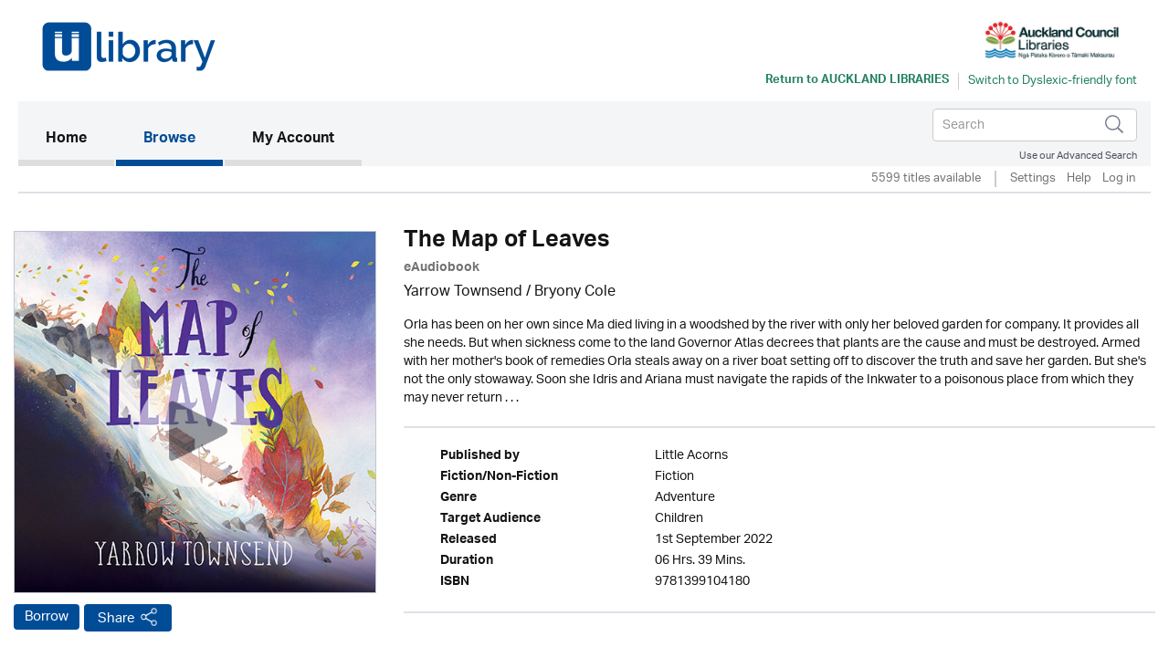

--- FILE ---
content_type: text/html; charset=UTF-8
request_url: https://auckland.ulverscroftulibrary.com/book/view/9781399104180
body_size: 35050
content:




<!DOCTYPE html>
<html lang="en" xml:lang="en" xmlns="http://www.w3.org/1999/xhtml">
	<head>
		 <link rel="icon" href="https://marketing.ulverscroftulibrary.com/favicon.ico" type="image/ico" sizes="16x16">
		<title>uLIBRARY - Auckland Libraries</title>
        <noscript><div class="alert alert-danger">
                JavaScript is either disabled or not supported by your browser !</div>
        </noscript>
        <script>var base_url = "https://auckland.ulverscroftulibrary.com/"</script>
        <script type="text/javascript" src="https://auckland.ulverscroftulibrary.com/assets/js/jquery-3.1.1.min.js">                  </script>
		<script type="text/javascript" src="https://auckland.ulverscroftulibrary.com/assets/js/cycle2/jquery.cycle2.min.js">          </script>
		<script type="text/javascript" src="https://auckland.ulverscroftulibrary.com/assets/js/cycle2/jquery.cycle2.carousel.min.js"> </script>
		<script type="text/javascript" src="https://auckland.ulverscroftulibrary.com/assets/js/cycle2/jquery.cycle2.ie-fade.min.js">  </script>
		<!--<script type="text/javascript" src="https://auckland.ulverscroftulibrary.com/assets/js/epub-viewer/epub.min.js">              </script>-->
		<!--<script type="text/javascript" src="https://auckland.ulverscroftulibrary.com/assets/js/epub-viewer/libs/zip.min.js">          </script>-->
		<script type="text/javascript" src="https://auckland.ulverscroftulibrary.com/assets/js/facebox.js">							</script>
        <script type="text/javascript" src="https://auckland.ulverscroftulibrary.com/assets/js/ulv.js"></script>
        <script src="https://netdna.bootstrapcdn.com/bootstrap/3.1.1/js/bootstrap.min.js"></script>
        <script type="text/javascript" src="https://auckland.ulverscroftulibrary.com/assets/bootstrap/js/bootstrap.js"></script>
		<script type="text/javascript" src="//platform-api.sharethis.com/js/sharethis.js#property=58c28c3aa2063c00124f1991&product=inline-share-buttons"></script>
        <script src="https://gitcdn.github.io/bootstrap-toggle/2.2.2/js/bootstrap-toggle.min.js"></script>

		<link rel="stylesheet" href="https://auckland.ulverscroftulibrary.com/assets/bootstrap/css/bootstrap.min.css" />
        <link href="https://gitcdn.github.io/bootstrap-toggle/2.2.2/css/bootstrap-toggle.min.css" rel="stylesheet">

					<link rel="stylesheet" href="https://auckland.ulverscroftulibrary.com/assets/css/styles.css" />
		
		<link rel="stylesheet" href="https://auckland.ulverscroftulibrary.com/assets/css/override.css" />
		<link rel="stylesheet" href="https://auckland.ulverscroftulibrary.com/assets/css/facebox.css"/>
		<link rel="stylesheet" media="screen" href="https://fontlibrary.org/face/opendyslexic" type="text/css"/>
    <link rel="stylesheet" href="https://auckland.ulverscroftulibrary.com/assets/css/book-clubs.css" />
		<meta name="viewport" content="width=device-width, initial-scale=1">

		<script src="https://use.typekit.net/ojt3bff.js"></script>
		<script>try{Typekit.load({ async: true });}catch(e){}</script>
	</head>
	<body>
    <script src="https://cc.cdn.civiccomputing.com/8/cookieControl-8.x.min.js" type="text/javascript"></script>
    <script>
    var config = {
      apiKey: '2ad112d10dae5d928e3f5d2aaeaa35a72a88facf',
        product: 'PRO',
        initialState: "notify",
        optionalCookies: [ {
          name: 'analytics',
            label: 'Analytics',
            description: '',
            cookies: [],
            onAccept : function(){},
            onRevoke: function(){}
                           },{
                             name: 'marketing',
                             label: 'Marketing',
                             description: '',
                             cookies: [],
                             onAccept : function(){},
                             onRevoke: function(){}
                           },{
                             name: 'preferences',
                             label: 'Preferences',
                             description: '',
                             cookies: [],
                             onAccept : function(){},
                             onRevoke: function(){}
                           }
          ],

        position: 'RIGHT',
        theme: 'DARK',
        branding: {
          fontColor: "#FFF",
          fontSizeTitle: "1.2em",
          fontSizeIntro: "1em",
          fontSizeHeaders: "1em",
          fontSize: "0.8em",
          backgroundColor: "#313147",
          toggleText: "#fff",
          toggleColor: "#2f2f5f",
          toggleBackground: "#111125",
          buttonIcon: null,
          buttonIconWidth: "64px",
          buttonIconHeight: "64px",
          removeIcon: false,
          removeAbout: false
      },
        excludedCountries: ["all"]
};
CookieControl.load( config );
</script>


    <div class="content">
            <div class="container header-container">
                <div class="row">
                    <div class="header Auckland Libraries" style="background:#ffffff">
						<div class="pull-left">

						</div>

						<div class="pull-right">
						<a style="color:#258260" href="http://www.aucklandlibraries.govt.nz/EN/Pages/home.aspx" target="_blank"><img src="https://ulverscroft.com/images/DL-LOGOS/AULA03.jpg" alt="Ulverscroft Logo"></a>
						<div class="clearfix"></div>
												<div class="col-sm-12" style="padding-left: 0">
							<div id="library-name" style="color:#258260"><a style="color:#258260" href="http://www.aucklandlibraries.govt.nz/EN/Pages/home.aspx" target="_blank" aria-hidden="true">Return to <span>Auckland Libraries</span></a></div>
							<div style="float:left">
							<form method="post" id="dyslexic-form" action="https://auckland.ulverscroftulibrary.com/page/checkDyslexic">

															<input type="hidden" name="dyslexic-flag" id="dyslexic-flag" value="on"/>
								<input type="submit" id="dyslexic-btn" value="Switch to Dyslexic-friendly font" style="color:#258260"/>

							
							</form>
							</div>
						</div>
												</div>
                    </div>
                </div>
            </div><!--brand-container-->

            <div class="container navbar-container">
              <nav class="navbar navbar-default" role="navigation" aria-label="Main navigation">
                <!-- Brand and toggle get grouped for better mobile display -->
                <div class="navbar-header">
                  <button type="button" class="navbar-toggle collapsed" data-toggle="collapse" data-target="#bs-example-navbar-collapse-1" aria-expanded="false">
                    <span class="sr-only">Toggle navigation</span>
                    <span class="icon-bar"></span>
                    <span class="icon-bar"></span>
                    <span class="icon-bar"></span>
                  </button>

				  <div class="nav navbar-nav navbar-right" id="search-box-for-mobile">

<form class="navbar-form navbar-left" action="https://auckland.ulverscroftulibrary.com/book/quicksearch" method="get">
<div class="form-group">
<div class="styled-keywords">
<input type="hidden" name="search_attrs" value="search">
</div>
<input type="text" class="form-control" name="search_val" placeholder="Search" aria-label="Search">
<input type="hidden" name="sortBy" value="da"/>
</div>
<input type="image" name="submit" class="navbar-search-button" src="https://auckland.ulverscroftulibrary.com/assets/images/search-icon.png" alt="Submit" />
</form>

					<div class="advanced-search"><a href="https://auckland.ulverscroftulibrary.com/book/search">Use our Advanced Search</a></div>
				</div>

                </div>

                <!-- Collect the nav links, forms, and other content for toggling -->
                <div style="background: #f4f5f6" class="collapse navbar-collapse" id="bs-example-navbar-collapse-1">

					<ul class="main-nav nav navbar-nav">

					  <li class="active"><a href="https://auckland.ulverscroftulibrary.com/">Home <span class="sr-only">(current)</span></a></li>

					  <li id="toggle-megamenu" class="dropdown mega-dropdown">
						  <a href="https://auckland.ulverscroftulibrary.com/book/genre" class="dropdown-toggle" data-toggle="dropdown">Browse<span class="pull-right"></span></span></a>
						  <ul class="dropdown-menu mega-dropdown-menu" id="browse-megamenu"></ul>
					  </li>

					  <li><a href="https://auckland.ulverscroftulibrary.com/account/view">My Account</a></li>
					</ul>


					<ul class="nav navbar-nav navbar-right" id="search-box-for-desktop">

<form class="navbar-form navbar-left" action="https://auckland.ulverscroftulibrary.com/book/quicksearch" method="get">
<div class="form-group">
<input type="hidden" name="search_attrs" value="search">
<input type="text" class="form-control" name="search_val" aria-label="Search" placeholder="Search">
<input type="hidden" name="sortBy" value="da"/>
</div>
<input type="image" name="submit" class="navbar-search-button" src="https://auckland.ulverscroftulibrary.com/assets/images/search-icon.png" alt="Submit" />
</form>

					<div style="clear:both" class="advanced-search"><a style="color:#4a4f5d" href="https://auckland.ulverscroftulibrary.com/book/search">Use our Advanced Search</a></div>
					</ul>

                </div>
              </nav>
            </div>


            <div class="container brand-container">
				<ul class="nav nav-pills pull-right " role="tablist">
					<li class="sub-nav-1">
                        5599 titles available                    <li class="sub-nav-1 loans-end">
                        <a href="https://auckland.ulverscroftulibrary.com/account/settings">Settings</a>
                    </li>
                    <li class="sub-nav-1">
                        <a href="https://auckland.ulverscroftulibrary.com/help">Help</a>
                    </li>

                                        <li class="sub-nav-1">
                        <a href="https://auckland.ulverscroftulibrary.com/account/login"> Log in</a>
                    </li>
					<li class="sub-nav-1">
											</li>
                    

                    
                </ul>
                <div class="clearfix"></div>
                <hr class="style1">
            </div>



         </div><!-- /.navbar-container-->

		
		


		<div class="container main-container">
			<div class="row">
				<div class="col-sm-12">
					<div class="breadcrumb-wrapper"><div id="breadcrumb">You are here: <a href="https://auckland.ulverscroftulibrary.com/">Home</a>  >  <a href="https://auckland.ulverscroftulibrary.com/book/genre">Browse</a>  >  <span>The Map of Leaves</span></div>
</div>
					<!--<h1></h1>-->
				</div>
		</div>
<div role="content" class="row product-page">

<div role="img" class="col-md-4">
<img role="img" class="image-base" src="https://ulverscroft.com/images/audio_500/9781399104180.jpg" alt="uLibraryDigital Audio Thumbnail" />
	<audio id="audio-0" src="https://samples.inaudio.com/493787/493787_sample.mp3" preload="none"></audio> 
	<div   id="play-0" class="image-overlay"></div>


<div class="product-buttons"><a href="https://auckland.ulverscroftulibrary.com/account/login" class="btn btn-default btn-ulv audiobook">Borrow</a>
<!------------------------>

<!---------------------------->
<!-- AddToAny BEGIN -->
<a class="btn btn-default btn-ulv share a2a_dd" role="button" aria-pressed="false"  href="https://www.addtoany.com/share">Share</a>
<script async src="https://static.addtoany.com/menu/page.js"></script>
<!-- AddToAny END -->
</div>
</div>

<div class="col-md-8">
<h1>The Map of Leaves</h1>
<b><span class="format">eAudiobook</span></b>
<div class="contributors">Yarrow Townsend / Bryony Cole</div>
<div class="synopsis">Orla has been on her own since Ma died living in a woodshed by the river with only her beloved garden for company. It provides all she needs. But when sickness come to the land Governor Atlas decrees that plants are the cause and must be destroyed. Armed with her mother's book of remedies Orla steals away on a river boat setting off to discover the truth and save her garden. But she's not the only stowaway. Soon she Idris and Ariana must navigate the rapids of the Inkwater to a poisonous place from which they may never return . . .</div>
<br /><hr class="style1">
<ul role="list" class="product-attributes">

		<li role="listitem"><span class="view-attrs-name">Published by       </span><span class="view-attrs-val">Little Acorns     </span></li>
    	
		<li role="listitem"><span class="view-attrs-name">Fiction/Non-Fiction</span><span class="view-attrs-val">Fiction 	  </span></li>
		
		<li role="listitem"><span class="view-attrs-name">Genre              </span><span class="view-attrs-val">Adventure            </span></li>
		
		<li role="listitem"><span class="view-attrs-name">Target Audience    </span><span class="view-attrs-val">Children         </span></li>
		
		<li role="listitem"><span class="view-attrs-name">Released           </span><span class="view-attrs-val">1st September 2022</span></li>
						<li role="listitem"><span class="view-attrs-name">Duration           </span><span class="view-attrs-val">06 Hrs. 39 Mins.  </span></li>
				
		<li role="listitem"><span class="view-attrs-name">ISBN               </span><span class="view-attrs-val">9781399104180           </span></li>
		
</ul>
<hr class="style1">
</div>
</div>

<div role="presentation" aria-label="More in this genre" class="row product-page">
<div class="col-md-12"><span class="sm-grey-header">More in this genre</span></div>
<div class="col-md-12">	
		
	<div class="row">
		<h2 class="pull-left">Adventure</h2>
		<div class="slider-nav">
					<a href="#" class="prev-tab" id="prev0"> &lsaquo;</a>
			<a href="#" class="next-tab" id="next0"> &rsaquo;</a>
			<a href="https://auckland.ulverscroftulibrary.com/book/browse?genre=A&sortBy=da">
				<span class="book-count">181 &gt;</span>
			</a>
				</div>
    </div>
	
	<div class="row">
		<div class="slideshow" style="width:auto;"
		data-cycle-fx="carousel"
		data-cycle-timeout="0"
		data-cycle-carousel-visible=1
		data-cycle-carousel-fluid=true
		data-cycle-slides="> div"
		data-cycle-next=#next0		data-cycle-prev=#prev0		>

				 
				    
										     
						<div>
									<div class="col-grid5 col-md-2">
						<div class="ulv-genre-slider-img">
						
							<!--<a href="https://auckland.ulverscroftulibrary.com/book/view/9781399103947">
																								<img src="https://ulverscroft.com/images/audio_290/9781399103947.jpg" alt="The House of Shells thumbnail" />
															</a>-->
							
																								<img src="https://ulverscroft.com/images/audio_290/9781399103947.jpg" alt="The House of Shells thumbnail" />
															
															<audio id="audio-0" src="https://samples.inaudio.com/1122652/1122652_sample.mp3" preload="none"></audio> 
								<div   id="play-0" class="image-overlay"></div>
																						
						</div>
						<div class="ulv-genre-slider-attrs">
							<a href="https://auckland.ulverscroftulibrary.com/book/view/9781399103947" class="book-title">The House of Shells</a>							<span class="format">eAudiobook</span><br/>
							<a href="https://auckland.ulverscroftulibrary.com/account/login" class="btn btn-default btn-ulv audiobook">Borrow</a><br/>
							<span class="slider-contributors">Efua Traor / Caroline Lee Johnson</span>
							<br/>
						</div>
					</div>
									<div class="col-grid5 col-md-2">
						<div class="ulv-genre-slider-img">
						
							<!--<a href="https://auckland.ulverscroftulibrary.com/book/view/9781399104586">
																								<img src="https://ulverscroft.com/images/audio_290/9781399104586.jpg" alt="Great Safari Rescue The & The Honeybee Treasure Hunt thumbnail" />
															</a>-->
							
																								<img src="https://ulverscroft.com/images/audio_290/9781399104586.jpg" alt="Great Safari Rescue The & The Honeybee Treasure Hunt thumbnail" />
															
															<audio id="audio-1" src="https://samples.inaudio.com/1122653/1122653_sample.mp3" preload="none"></audio> 
								<div   id="play-1" class="image-overlay"></div>
																						
						</div>
						<div class="ulv-genre-slider-attrs">
							<a href="https://auckland.ulverscroftulibrary.com/book/view/9781399104586" class="book-title">Great Safari Rescue The & The Honeybee Treasure Hunt</a>							<span class="format">eAudiobook</span><br/>
							<a href="https://auckland.ulverscroftulibrary.com/account/login" class="btn btn-default btn-ulv audiobook">Borrow</a><br/>
							<span class="slider-contributors">Emma Beswetherick / Rose Akerman</span>
							<br/>
						</div>
					</div>
									<div class="col-grid5 col-md-2">
						<div class="ulv-genre-slider-img">
						
							<!--<a href="https://auckland.ulverscroftulibrary.com/book/view/9781399112406">
																								<img src="https://ulverscroft.com/images/audio_290/9781399112406.jpg" alt="The Temple of Skulls thumbnail" />
															</a>-->
							
																								<img src="https://ulverscroft.com/images/audio_290/9781399112406.jpg" alt="The Temple of Skulls thumbnail" />
															
															<audio id="audio-2" src="https://samples.inaudio.com/1122659/1122659_sample.mp3" preload="none"></audio> 
								<div   id="play-2" class="image-overlay"></div>
																						
						</div>
						<div class="ulv-genre-slider-attrs">
							<a href="https://auckland.ulverscroftulibrary.com/book/view/9781399112406" class="book-title">The Temple of Skulls</a>							<span class="format">eAudiobook</span><br/>
							<a href="https://auckland.ulverscroftulibrary.com/account/login" class="btn btn-default btn-ulv audiobook">Borrow</a><br/>
							<span class="slider-contributors">Andy McDermott / Simon Mattacks</span>
							<br/>
						</div>
					</div>
									<div class="col-grid5 col-md-2">
						<div class="ulv-genre-slider-img">
						
							<!--<a href="https://auckland.ulverscroftulibrary.com/book/view/9781399104531">
																								<img src="https://ulverscroft.com/images/audio_290/9781399104531.jpg" alt="The Myriad Mysteries of Eartha Quicksmith thumbnail" />
															</a>-->
							
																								<img src="https://ulverscroft.com/images/audio_290/9781399104531.jpg" alt="The Myriad Mysteries of Eartha Quicksmith thumbnail" />
															
															<audio id="audio-3" src="https://samples.inaudio.com/1148750/1148750_sample.mp3" preload="none"></audio> 
								<div   id="play-3" class="image-overlay"></div>
																						
						</div>
						<div class="ulv-genre-slider-attrs">
							<a href="https://auckland.ulverscroftulibrary.com/book/view/9781399104531" class="book-title">The Myriad Mysteries of Eartha Quicksmith</a>							<span class="format">eAudiobook</span><br/>
							<a href="https://auckland.ulverscroftulibrary.com/account/login" class="btn btn-default btn-ulv audiobook">Borrow</a><br/>
							<span class="slider-contributors">Loris Owen / Ciaran Saward</span>
							<br/>
						</div>
					</div>
									<div class="col-grid5 col-md-2">
						<div class="ulv-genre-slider-img">
						
							<!--<a href="https://auckland.ulverscroftulibrary.com/book/view/9781399104777">
																								<img src="https://ulverscroft.com/images/audio_290/9781399104777.jpg" alt="The Last Firefox thumbnail" />
															</a>-->
							
																								<img src="https://ulverscroft.com/images/audio_290/9781399104777.jpg" alt="The Last Firefox thumbnail" />
															
															<audio id="audio-4" src="https://samples.inaudio.com/1148752/1148752_sample.mp3" preload="none"></audio> 
								<div   id="play-4" class="image-overlay"></div>
																						
						</div>
						<div class="ulv-genre-slider-attrs">
							<a href="https://auckland.ulverscroftulibrary.com/book/view/9781399104777" class="book-title">The Last Firefox</a>							<span class="format">eAudiobook</span><br/>
							<a href="https://auckland.ulverscroftulibrary.com/account/login" class="btn btn-default btn-ulv audiobook">Borrow</a><br/>
							<span class="slider-contributors">Lee Newbery / Callum Scott Howells</span>
							<br/>
						</div>
					</div>
				               
							</div>
										     
						<div>
									<div class="col-grid5 col-md-2">
						<div class="ulv-genre-slider-img">
						
							<!--<a href="https://auckland.ulverscroftulibrary.com/book/view/9781399111010">
																								<img src="https://ulverscroft.com/images/audio_290/9781399111010.jpg" alt="Diamond Hunter thumbnail" />
															</a>-->
							
																								<img src="https://ulverscroft.com/images/audio_290/9781399111010.jpg" alt="Diamond Hunter thumbnail" />
															
															<audio id="audio-5" src="https://samples.inaudio.com/1148753/1148753_sample.mp3" preload="none"></audio> 
								<div   id="play-5" class="image-overlay"></div>
																						
						</div>
						<div class="ulv-genre-slider-attrs">
							<a href="https://auckland.ulverscroftulibrary.com/book/view/9781399111010" class="book-title">Diamond Hunter</a>							<span class="format">eAudiobook</span><br/>
							<a href="https://auckland.ulverscroftulibrary.com/account/login" class="btn btn-default btn-ulv audiobook">Borrow</a><br/>
							<span class="slider-contributors">Paul Fraser Collard / Dudley Hinton</span>
							<br/>
						</div>
					</div>
									<div class="col-grid5 col-md-2">
						<div class="ulv-genre-slider-img">
						
							<!--<a href="https://auckland.ulverscroftulibrary.com/book/view/9781399156035">
																								<img src="https://ulverscroft.com/images/audio_290/9781399156035.jpg" alt="Don't Tell Mum I Made a Mammoth thumbnail" />
															</a>-->
							
																								<img src="https://ulverscroft.com/images/audio_290/9781399156035.jpg" alt="Don't Tell Mum I Made a Mammoth thumbnail" />
															
															<audio id="audio-6" src="https://samples.inaudio.com/1148848/1148848_sample.mp3" preload="none"></audio> 
								<div   id="play-6" class="image-overlay"></div>
																						
						</div>
						<div class="ulv-genre-slider-attrs">
							<a href="https://auckland.ulverscroftulibrary.com/book/view/9781399156035" class="book-title">Don't Tell Mum I Made a Mammoth</a>							<span class="format">eAudiobook</span><br/>
							<a href="https://auckland.ulverscroftulibrary.com/account/login" class="btn btn-default btn-ulv audiobook">Borrow</a><br/>
							<span class="slider-contributors">Kita Mitchell / Isaac Stanmore</span>
							<br/>
						</div>
					</div>
									<div class="col-grid5 col-md-2">
						<div class="ulv-genre-slider-img">
						
							<!--<a href="https://auckland.ulverscroftulibrary.com/book/view/9781399146715">
																								<img src="https://ulverscroft.com/images/audio_290/9781399146715.jpg" alt="Death to the Emperor thumbnail" />
															</a>-->
							
																								<img src="https://ulverscroft.com/images/audio_290/9781399146715.jpg" alt="Death to the Emperor thumbnail" />
															
															<audio id="audio-7" src="https://samples.inaudio.com/1157476/1157476_sample.mp3" preload="none"></audio> 
								<div   id="play-7" class="image-overlay"></div>
																						
						</div>
						<div class="ulv-genre-slider-attrs">
							<a href="https://auckland.ulverscroftulibrary.com/book/view/9781399146715" class="book-title">Death to the Emperor</a>							<span class="format">eAudiobook</span><br/>
							<a href="https://auckland.ulverscroftulibrary.com/account/login" class="btn btn-default btn-ulv reserve audiobook">Reserve</a><br/>
							<span class="slider-contributors">Simon Scarrow / Jonathan Keeble</span>
							<span class='pub-date'>Available 22nd February 2026</span><br/>
						</div>
					</div>
									<div class="col-grid5 col-md-2">
						<div class="ulv-genre-slider-img">
						
							<!--<a href="https://auckland.ulverscroftulibrary.com/book/view/9781407999784">
																								<img src="https://ulverscroft.com/images/audio_290/9781407999784.jpg" alt="A Troubled Course thumbnail" />
															</a>-->
							
																								<img src="https://ulverscroft.com/images/audio_290/9781407999784.jpg" alt="A Troubled Course thumbnail" />
															
															<audio id="audio-8" src="https://samples.inaudio.com/1168867/1168867_sample.mp3" preload="none"></audio> 
								<div   id="play-8" class="image-overlay"></div>
																						
						</div>
						<div class="ulv-genre-slider-attrs">
							<a href="https://auckland.ulverscroftulibrary.com/book/view/9781407999784" class="book-title">A Troubled Course</a>							<span class="format">eAudiobook</span><br/>
							<a href="https://auckland.ulverscroftulibrary.com/account/login" class="btn btn-default btn-ulv audiobook">Borrow</a><br/>
							<span class="slider-contributors"><a href='https://auckland.ulverscroftulibrary.com/book/author/AUDAVIDDONACHIE'>David Donachie</a> / <a href='https://auckland.ulverscroftulibrary.com/book/narrator/NAJOHNTELFER'>John Telfer</a></span>
							<br/>
						</div>
					</div>
									<div class="col-grid5 col-md-2">
						<div class="ulv-genre-slider-img">
						
							<!--<a href="https://auckland.ulverscroftulibrary.com/book/view/9781399156264">
																								<img src="https://ulverscroft.com/images/audio_290/9781399156264.jpg" alt="The Bewitching of Aveline Jones thumbnail" />
															</a>-->
							
																								<img src="https://ulverscroft.com/images/audio_290/9781399156264.jpg" alt="The Bewitching of Aveline Jones thumbnail" />
															
															<audio id="audio-9" src="https://samples.inaudio.com/1176511/1176511_sample.mp3" preload="none"></audio> 
								<div   id="play-9" class="image-overlay"></div>
																						
						</div>
						<div class="ulv-genre-slider-attrs">
							<a href="https://auckland.ulverscroftulibrary.com/book/view/9781399156264" class="book-title">The Bewitching of Aveline Jones</a>							<span class="format">eAudiobook</span><br/>
							<a href="https://auckland.ulverscroftulibrary.com/account/login" class="btn btn-default btn-ulv audiobook">Borrow</a><br/>
							<span class="slider-contributors">Phil Hickes / Candida Gubbins</span>
							<br/>
						</div>
					</div>
				               
							</div>
										     
						<div>
									<div class="col-grid5 col-md-2">
						<div class="ulv-genre-slider-img">
						
							<!--<a href="https://auckland.ulverscroftulibrary.com/book/view/9781839631795">
																								<img src="https://ulverscroft.com/images/audio_290/9781839631795.jpg" alt="Xanthe & the Ruby Crown thumbnail" />
															</a>-->
							
																								<img src="https://ulverscroft.com/images/audio_290/9781839631795.jpg" alt="Xanthe & the Ruby Crown thumbnail" />
															
															<audio id="audio-10" src="https://samples.inaudio.com/1180354/1180354_sample.mp3" preload="none"></audio> 
								<div   id="play-10" class="image-overlay"></div>
																						
						</div>
						<div class="ulv-genre-slider-attrs">
							<a href="https://auckland.ulverscroftulibrary.com/book/view/9781839631795" class="book-title">Xanthe & the Ruby Crown</a>							<span class="format">eAudiobook</span><br/>
							<a href="https://auckland.ulverscroftulibrary.com/account/login" class="btn btn-default btn-ulv audiobook">Borrow</a><br/>
							<span class="slider-contributors">Jasbinder Bilan / <a href='https://auckland.ulverscroftulibrary.com/book/narrator/NATANIARODRIGUES'>Tania Rodrigues</a></span>
							<br/>
						</div>
					</div>
									<div class="col-grid5 col-md-2">
						<div class="ulv-genre-slider-img">
						
							<!--<a href="https://auckland.ulverscroftulibrary.com/book/view/9781399156752">
																								<img src="https://ulverscroft.com/images/audio_290/9781399156752.jpg" alt="The Sleeping Stones thumbnail" />
															</a>-->
							
																								<img src="https://ulverscroft.com/images/audio_290/9781399156752.jpg" alt="The Sleeping Stones thumbnail" />
															
															<audio id="audio-11" src="https://samples.inaudio.com/1197316/1197316_sample.mp3" preload="none"></audio> 
								<div   id="play-11" class="image-overlay"></div>
																						
						</div>
						<div class="ulv-genre-slider-attrs">
							<a href="https://auckland.ulverscroftulibrary.com/book/view/9781399156752" class="book-title">The Sleeping Stones</a>							<span class="format">eAudiobook</span><br/>
							<a href="https://auckland.ulverscroftulibrary.com/account/login" class="btn btn-default btn-ulv audiobook">Borrow</a><br/>
							<span class="slider-contributors">Beatrice Wallbank / Alex Phelps</span>
							<br/>
						</div>
					</div>
									<div class="col-grid5 col-md-2">
						<div class="ulv-genre-slider-img">
						
							<!--<a href="https://auckland.ulverscroftulibrary.com/book/view/9781399156509">
																								<img src="https://ulverscroft.com/images/audio_290/9781399156509.jpg" alt="Bigfoot Island thumbnail" />
															</a>-->
							
																								<img src="https://ulverscroft.com/images/audio_290/9781399156509.jpg" alt="Bigfoot Island thumbnail" />
															
															<audio id="audio-12" src="https://samples.inaudio.com/1198705/1198705_sample.mp3" preload="none"></audio> 
								<div   id="play-12" class="image-overlay"></div>
																						
						</div>
						<div class="ulv-genre-slider-attrs">
							<a href="https://auckland.ulverscroftulibrary.com/book/view/9781399156509" class="book-title">Bigfoot Island</a>							<span class="format">eAudiobook</span><br/>
							<a href="https://auckland.ulverscroftulibrary.com/account/login" class="btn btn-default btn-ulv audiobook">Borrow</a><br/>
							<span class="slider-contributors">Roderick O'Grady / Roderick O'Grady</span>
							<br/>
						</div>
					</div>
									<div class="col-grid5 col-md-2">
						<div class="ulv-genre-slider-img">
						
							<!--<a href="https://auckland.ulverscroftulibrary.com/book/view/9781399157186">
																								<img src="https://ulverscroft.com/images/audio_290/9781399157186.jpg" alt="Midnight Moon Feast The & The Secret Jungle Hideaway thumbnail" />
															</a>-->
							
																								<img src="https://ulverscroft.com/images/audio_290/9781399157186.jpg" alt="Midnight Moon Feast The & The Secret Jungle Hideaway thumbnail" />
															
															<audio id="audio-13" src="https://samples.inaudio.com/1207747/1207747_sample.mp3" preload="none"></audio> 
								<div   id="play-13" class="image-overlay"></div>
																						
						</div>
						<div class="ulv-genre-slider-attrs">
							<a href="https://auckland.ulverscroftulibrary.com/book/view/9781399157186" class="book-title">Midnight Moon Feast The & The Secret Jungle Hideaway</a>							<span class="format">eAudiobook</span><br/>
							<a href="https://auckland.ulverscroftulibrary.com/account/login" class="btn btn-default btn-ulv audiobook">Borrow</a><br/>
							<span class="slider-contributors">Emma Beswetherick / Rose Akerman</span>
							<br/>
						</div>
					</div>
									<div class="col-grid5 col-md-2">
						<div class="ulv-genre-slider-img">
						
							<!--<a href="https://auckland.ulverscroftulibrary.com/book/view/9781399157711">
																								<img src="https://ulverscroft.com/images/audio_290/9781399157711.jpg" alt="The Sundae Delivery Service thumbnail" />
															</a>-->
							
																								<img src="https://ulverscroft.com/images/audio_290/9781399157711.jpg" alt="The Sundae Delivery Service thumbnail" />
															
															<audio id="audio-14" src="https://samples.inaudio.com/1225796/1225796_sample.mp3" preload="none"></audio> 
								<div   id="play-14" class="image-overlay"></div>
																						
						</div>
						<div class="ulv-genre-slider-attrs">
							<a href="https://auckland.ulverscroftulibrary.com/book/view/9781399157711" class="book-title">The Sundae Delivery Service</a>							<span class="format">eAudiobook</span><br/>
							<a href="https://auckland.ulverscroftulibrary.com/account/login" class="btn btn-default btn-ulv audiobook">Borrow</a><br/>
							<span class="slider-contributors">Holly Rivers / Susie Trayling</span>
							<br/>
						</div>
					</div>
				               
							</div>
				
		</div>
	</div>

<div class="cycle-pager" id="pager"></div>
<script>
$.fn.cycle.defaults.autoSelector = '.slideshow';
</script>
	
 </div>
</div>



</div>
	</div><!--.main-container-->
	</div><!--.content-->
	<div class="footer-upper">
		<ul>
			<li><a href="https://auckland.ulverscroftulibrary.com/terms">Terms of Use</a></li>
			<li><a href="https://auckland.ulverscroftulibrary.com/aboutus">About Us</a></li>
			<li><a href="https://auckland.ulverscroftulibrary.com/copyright">Copyright</a></li>
			<li><a href="https://auckland.ulverscroftulibrary.com/privacy">Privacy & Cookie Policy</a></li>
			<li><a href="https://auckland.ulverscroftulibrary.com/help">Help</a></li>
			<li><a href="https://auckland.ulverscroftulibrary.com/accessibility">Accessibility</a></li>
			<li><a href="https://auckland.ulverscroftulibrary.com/sitemap">Site Map</a></li>
		</ul>

		<span class="pull-right">Connect with uLIBRARY <a href="https://www.facebook.com/uLibraryDigital"><img src="https://auckland.ulverscroftulibrary.com/assets/images/facebook-icon.png" alt="uLibraryDigital Facebook" /></a> <a href="https://www.twitter.com/uLibraryDigital"><img src="https://auckland.ulverscroftulibrary.com/assets/images/twitter-icon.png" alt="uLibraryDigital twitter" /></a></span>
	</div>

	<div class="footer">
        Powered by © Ulverscroft 2026. All rights reserved.
		<span class="pull-right">
			Developed by <a href="http://www.firstygroup.com" target="_blank">
			<img src="https://auckland.ulverscroftulibrary.com/assets/images/firsty-logo.png" alt="Firsty Group" /></a>
		</span>
    </div>
	<script type="text/javascript" src="https://auckland.ulverscroftulibrary.com/assets/js/jquery-3.1.1.min.js"></script>
	<script type="text/javascript" src="https://auckland.ulverscroftulibrary.com/assets/bootstrap/js/bootstrap.min.js"></script>
	</body>
</html>
